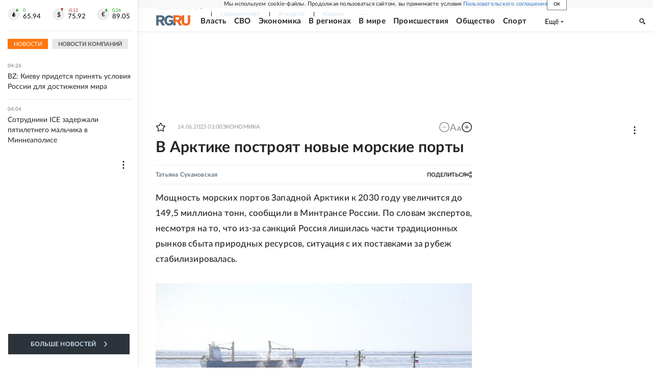

--- FILE ---
content_type: text/html
request_url: https://tns-counter.ru/nc01a**R%3Eundefined*rg_ru/ru/UTF-8/tmsec=mx3_rg_ru/628951921***
body_size: 15
content:
13B46F1069742098G1769218200:13B46F1069742098G1769218200